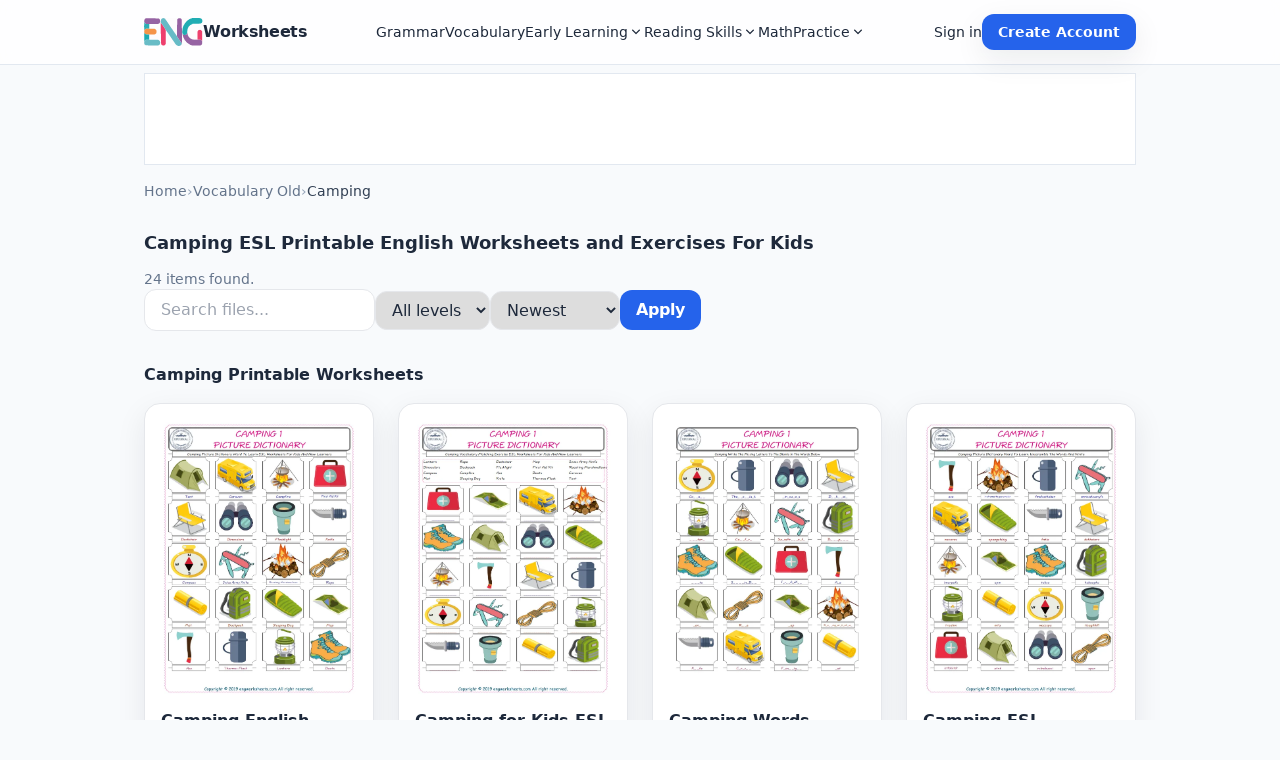

--- FILE ---
content_type: text/html; charset=UTF-8
request_url: https://www.engworksheets.com/vocabulary-old/camping-1
body_size: 18208
content:


<!doctype html>
<html lang="en">
<head>
<!-- DEBUG META TITLE: Camping 1 ESL Printable English Worksheets and Exercises For Kids - EngWorksheets -->

<!-- Google tag (gtag.js) - GA4 -->
<script async src="https://www.googletagmanager.com/gtag/js?id=G-X1SYHYGMZM"></script>
<script>
  window.dataLayer = window.dataLayer || [];
  function gtag(){dataLayer.push(arguments);}
  gtag('js', new Date());
  gtag('config', 'G-X1SYHYGMZM');
</script>

<meta charset="utf-8">
<title>Camping 1 ESL Printable English Worksheets and Exercises For Kids | EngWorksheets</title>
<meta name="viewport" content="width=device-width, initial-scale=1, viewport-fit=cover">
<meta name="description" content="Camping 1 ESL Printable English Worksheets and Exercises For Kids">
<meta name="robots" content="index,follow">
<meta name="googlebot" content="index,follow,max-snippet:-1,max-image-preview:large">

<link rel="canonical" href="https://www.engworksheets.com/vocabulary-old/camping-1">


<!-- Open Graph -->
<meta property="og:locale" content="en_US">
<meta property="og:type" content="term">
<meta property="og:site_name" content="EngWorksheets">
<meta property="og:title" content="Camping 1 ESL Printable English Worksheets and Exercises For Kids | EngWorksheets">
<meta property="og:description" content="Camping 1 ESL Printable English Worksheets and Exercises For Kids">
<meta property="og:url" content="https://www.engworksheets.com/vocabulary-old/camping-1">
<meta property="og:image" content="https://www.engworksheets.com/assets/og/eng-worksheets.jpg">
<meta property="og:image:alt" content="Camping 1 ESL Printable English Worksheets and Exercises For Kids">

<!-- Twitter -->
<meta name="twitter:card" content="summary_large_image">
<meta name="twitter:site" content="@EngWorksheets">
<meta name="twitter:title" content="Camping 1 ESL Printable English Worksheets and Exercises For Kids | EngWorksheets">
<meta name="twitter:description" content="Camping 1 ESL Printable English Worksheets and Exercises For Kids">
<meta name="twitter:image" content="https://www.engworksheets.com/assets/og/eng-worksheets.jpg">

<!-- Tema rengi ve ikonlar (opsiyonel) -->
<meta name="theme-color" content="#2563eb">

<link rel="icon" type="image/x-icon" sizes="32x32" href="/assets/favicon-32.ico">
<link rel="icon" type="image/x-icon" sizes="16x16" href="/assets/favicon-16.ico">
<link rel="apple-touch-icon" sizes="180x180" href="/assets/apple-touch-icon.ico">

<link rel="stylesheet" href="/assets/css/engw-tailwind.css?v=1.1">


<style>
  .no-scroll{overflow:hidden}

  /* Tüm reklam kartları için ortak slot */
  .ad-slot {
    overflow: hidden;
    /* mobilde slot yüksekliği (300x250 / 336x280 için güvenli alan) */
    min-height: 90px;
  }

  @media (min-width: 768px) {
    /* tablet / desktop'ta biraz daha geniş ama daha alçak olabilir */
    .ad-slot {
      min-height: 90px;
    }
  }

  /* Google reklam iframe'inin container dışına taşmaması için */
  .ad-slot .adsbygoogle {
    display: block;
    width: 100% !important;
    max-width: 100% !important;
   
  }
</style>


<!-- REKLAM KODLARI İÇİN GEREKLİ -->
<script async src="https://pagead2.googlesyndication.com/pagead/js/adsbygoogle.js?client=ca-pub-2471835753807538"
        crossorigin="anonymous"></script>

</head>
<body class="bg-slate-50 text-slate-800">

<!-- HEADER -->
<header class="sticky top-0 z-40 bg-white/80 backdrop-blur border-b border-slate-200">
  <div class="container max-w-5xl">
    <div class="h-16 flex items-center justify-between gap-4">
      <!-- Mobile: Menü butonu -->
      <button id="menuButton"
              class="lg:hidden inline-flex items-center justify-center p-2 rounded-xl hover:bg-slate-100"
              aria-label="Menüyü aç">
        <span class="block h-5 w-6 relative">
          <span class="absolute inset-x-0 top-0 h-0.5 bg-slate-900"></span>
          <span class="absolute inset-x-0 top-2 h-0.5 bg-slate-900"></span>
          <span class="absolute inset-x-0 bottom-0 h-0.5 bg-slate-900"></span>
        </span>
      </button>

      <!-- Logo / Site adı -->
      <a class="flex items-center gap-2" href="/">
        <img src="/assets/logo.svg" alt="EngWorksheets logo" class="h-7 w-14">
        <span class="text-base font-semibold tracking-tight">Worksheets</span>
      </a>

      <!-- Desktop nav -->
      <nav class="hidden lg:flex items-center gap-6" aria-label="Ana menü">
        <a class="text-sm font-medium hover:text-brand-700" href="/grammar">Grammar</a><a class="text-sm font-medium hover:text-brand-700" href="/vocabulary">Vocabulary</a><div class="relative group before:absolute before:left-0 before:top-full before:h-2 before:w-full before:content-['']"><a href="/kindergarten" class="text-sm font-medium hover:text-brand-700 inline-flex items-center gap-1">Early Learning
                <svg class="w-4 h-4" viewBox="0 0 20 20" fill="currentColor"><path d="M5.23 7.21a.75.75 0 011.06.02L10 10.94l3.71-3.71a.75.75 0 111.06 1.06l-4.24 4.24a.75.75 0 01-1.06 0L5.21 8.29a.75.75 0 01.02-1.08z"/></svg>
              </a><div class="absolute left-0 top-full z-50 w-64 rounded-xl border border-slate-200 bg-white shadow-soft p-2 hidden opacity-0 translate-y-1 transition group-hover:block group-hover:opacity-100 group-hover:translate-y-0"><a class="block rounded-lg px-3 py-2 text-sm hover:bg-slate-50" href="/kindergarten">Kindergarten</a><a class="block rounded-lg px-3 py-2 text-sm hover:bg-slate-50" href="/1-st-grade">1st Grade</a><a class="block rounded-lg px-3 py-2 text-sm hover:bg-slate-50" href="/alphabet">Alphabet</a><a class="block rounded-lg px-3 py-2 text-sm hover:bg-slate-50" href="/vocabulary-old">Legacy Vocabulary</a></div></div><div class="relative group before:absolute before:left-0 before:top-full before:h-2 before:w-full before:content-['']"><a href="/reading-comprehension" class="text-sm font-medium hover:text-brand-700 inline-flex items-center gap-1">Reading Skills
                <svg class="w-4 h-4" viewBox="0 0 20 20" fill="currentColor"><path d="M5.23 7.21a.75.75 0 011.06.02L10 10.94l3.71-3.71a.75.75 0 111.06 1.06l-4.24 4.24a.75.75 0 01-1.06 0L5.21 8.29a.75.75 0 01.02-1.08z"/></svg>
              </a><div class="absolute left-0 top-full z-50 w-64 rounded-xl border border-slate-200 bg-white shadow-soft p-2 hidden opacity-0 translate-y-1 transition group-hover:block group-hover:opacity-100 group-hover:translate-y-0"><a class="block rounded-lg px-3 py-2 text-sm hover:bg-slate-50" href="/reading-comprehension">Reading Comprehension</a><a class="block rounded-lg px-3 py-2 text-sm hover:bg-slate-50" href="/fairy-tales">Fairy Tales</a></div></div><a class="text-sm font-medium hover:text-brand-700" href="/math">Math</a><div class="relative group before:absolute before:left-0 before:top-full before:h-2 before:w-full before:content-['']"><a href="/" class="text-sm font-medium hover:text-brand-700 inline-flex items-center gap-1">Practice
                <svg class="w-4 h-4" viewBox="0 0 20 20" fill="currentColor"><path d="M5.23 7.21a.75.75 0 011.06.02L10 10.94l3.71-3.71a.75.75 0 111.06 1.06l-4.24 4.24a.75.75 0 01-1.06 0L5.21 8.29a.75.75 0 01.02-1.08z"/></svg>
              </a><div class="absolute left-0 top-full z-50 w-64 rounded-xl border border-slate-200 bg-white shadow-soft p-2 hidden opacity-0 translate-y-1 transition group-hover:block group-hover:opacity-100 group-hover:translate-y-0"><a class="block rounded-lg px-3 py-2 text-sm hover:bg-slate-50" href="/online-exercises">Online Exercises</a><a class="block rounded-lg px-3 py-2 text-sm hover:bg-slate-50" href="/quizzes">Quizzes</a></div></div>      </nav>

      <!-- Desktop hesap alanı -->
      <div class="hidden lg:flex items-center gap-3">
                  <a href="/login" class="text-sm font-medium hover:text-brand-700">Sign in</a>
          <a href="/register" class="inline-flex items-center rounded-xl bg-brand-600 px-4 py-2 text-sm font-semibold text-white shadow-soft hover:bg-brand-700">Create Account</a>
              </div>

      <!-- Mobile profil ikonu -->
      <button id="profileButton"
              class="lg:hidden inline-flex items-center justify-center p-2 rounded-xl hover:bg-slate-100"
              aria-label="Hesap menüsü">
        <svg class="w-6 h-6 text-slate-800" viewBox="0 0 24 24" fill="none" aria-hidden="true">
          <circle cx="12" cy="9" r="3" stroke="currentColor" stroke-width="1.7"/>
          <path d="M6 19c1.3-2.4 3.1-3.6 6-3.6s4.7 1.2 6 3.6"
                stroke="currentColor" stroke-width="1.7" stroke-linecap="round"/>
        </svg>
      </button>
    </div>
  </div>
</header>

<!-- 📌 Mobile profil paneli — signed in + panel linkleri -->
<div id="mobileProfilePanel"
     class="lg:hidden hidden border-b border-slate-200 bg-white">
  <div class="container max-w-5xl">
    <div class="flex items-center justify-between py-2">

      
        <!-- Giriş yapılmamış hâl (önceki hali koruduk) -->
        <div class="flex flex-col">
          <span class="text-[11px] font-semibold tracking-wide uppercase text-slate-500">
            Already a member?
          </span>
          <a href="/login"
             class="inline-flex items-center rounded-full border border-slate-900 bg-white px-3 py-1.5 text-xs font-semibold text-slate-900 hover:bg-slate-100">
            Sign in
          </a>
        </div>

        <a href="/register"
           class="inline-flex items-center rounded-full bg-brand-600 px-3 py-1.5 text-xs font-semibold text-white hover:bg-brand-700 shadow-soft">
          Create free account
        </a>

      
    </div>
  </div>
</div>


<!-- Mobile Drawer -->
<div id="mobileNav"
     class="fixed inset-0 z-[100] hidden bg-white"
     role="dialog"
     aria-modal="true">

  <!-- Drawer üst bar: solda kapatma, ortada logo, sağda profil ikonu -->
  <div class="h-16 flex items-center px-4 border-b border-slate-200">
    <!-- Sol: Kapat (X) -->
    <button id="closeMenu"
            class="inline-flex items-center justify-center p-2 rounded-xl hover:bg-slate-100"
            aria-label="Menüyü kapat">
      <span class="block relative h-5 w-5">
        <span class="absolute inset-x-0 top-2 h-0.5 bg-slate-900 rotate-45"></span>
        <span class="absolute inset-x-0 top-2 h-0.5 bg-slate-900 -rotate-45"></span>
      </span>
    </button>

    <!-- Orta: Logo + site adı -->
    <div class="flex-1 flex justify-center">
      <a class="flex items-center gap-2" href="/">
        <img src="/assets/logo.svg" alt="EngWorksheets logo" class="h-7 w-14">
        <span class="text-base font-semibold tracking-tight">Worksheets</span>
      </a>
    </div>

    <!-- Sağ: Profil ikonu -->
    <button id="drawerProfileButton"
            class="inline-flex items-center justify-center p-2 rounded-xl hover:bg-slate-100"
            aria-label="Hesap menüsü">
      <svg class="w-6 h-6 text-slate-800" viewBox="0 0 24 24" fill="none" aria-hidden="true">
        <circle cx="12" cy="9" r="3" stroke="currentColor" stroke-width="1.7"/>
        <path d="M6 19c1.3-2.4 3.1-3.6 6-3.6s4.7 1.2 6 3.6"
              stroke="currentColor" stroke-width="1.7" stroke-linecap="round"/>
      </svg>
    </button>
  </div>



  <!-- Drawer içi: Menü -->
  <div class="px-4 pt-4 pb-6 overflow-y-auto h-[calc(100vh-4rem)]">
    <nav class="grid grid-cols-2 gap-x-4 gap-y-2 text-sm sm:text-base font-semibold"
         aria-label="Mobil menü">

          <a href="/grammar"
             class="flex items-center gap-2 py-2 border-b border-slate-200 hover:bg-slate-50">
            <span class="text-brand-600 group-hover:text-brand-700">
              <svg viewBox="0 0 24 24" class="h-5 w-5 flex-shrink-0" aria-hidden="true">
  <path d="M4.5 6A2.5 2.5 0 0 1 7 3.5h4l2 1 2-1h2a2.5 2.5 0 0 1 2.5 2.5v12l-3-1.5-3 1.5-3-1.5-3 1.5-3-1.5-2.5 1.5V6Z"
        fill="none" stroke="currentColor" stroke-width="1.7" stroke-linejoin="round"/>
  <path d="M11 5.5v11" stroke="currentColor" stroke-width="1.7" stroke-linecap="round"/>
</svg>
            </span>
            <span class="text-[15px] leading-tight font-medium text-slate-900">Grammar</span>
          </a>
        
          <a href="/vocabulary"
             class="flex items-center gap-2 py-2 border-b border-slate-200 hover:bg-slate-50">
            <span class="text-brand-600 group-hover:text-brand-700">
              <svg viewBox="0 0 24 24" class="h-5 w-5 flex-shrink-0" aria-hidden="true">
  <rect x="4" y="4" width="12" height="16" rx="1.8"
        fill="none" stroke="currentColor" stroke-width="1.7"/>
  <path d="M8 9h5M8 12h3M8 15h4"
        stroke="currentColor" stroke-width="1.7" stroke-linecap="round"/>
  <path d="M14.5 7.5 19 3l2 2.1-4.4 4.4-2.1.7.5-2.7Z"
        fill="none" stroke="currentColor" stroke-width="1.7" stroke-linejoin="round"/>
</svg>
            </span>
            <span class="text-[15px] leading-tight font-medium text-slate-900">Vocabulary</span>
          </a>
        
          <a href="/kindergarten"
             class="flex items-center gap-2 py-2 border-b border-slate-200 hover:bg-slate-50">
            <span class="text-brand-600 group-hover:text-brand-700">
              <svg viewBox="0 0 24 24" class="h-5 w-5 flex-shrink-0" aria-hidden="true">
  <rect x="5" y="9" width="9" height="9" rx="1.6"
        fill="none" stroke="currentColor" stroke-width="1.7"/>
  <circle cx="9.5" cy="13.5" r="1.6"
          fill="none" stroke="currentColor" stroke-width="1.7"/>
  <path d="M11 6 17 9v9"
        fill="none" stroke="currentColor" stroke-width="1.7" stroke-linecap="round" stroke-linejoin="round"/>
</svg>
            </span>
            <span class="text-[15px] leading-tight font-medium text-slate-900">Kindergarten</span>
          </a>
        
          <a href="/1-st-grade"
             class="flex items-center gap-2 py-2 border-b border-slate-200 hover:bg-slate-50">
            <span class="text-brand-600 group-hover:text-brand-700">
              <svg viewBox="0 0 24 24" class="h-5 w-5 flex-shrink-0" aria-hidden="true">
  <rect x="4" y="13" width="4" height="7" rx="1.2"
        fill="none" stroke="currentColor" stroke-width="1.7"/>
  <rect x="10" y="9" width="4" height="11" rx="1.2"
        fill="none" stroke="currentColor" stroke-width="1.7"/>
  <rect x="16" y="5" width="4" height="15" rx="1.2"
        fill="none" stroke="currentColor" stroke-width="1.7"/>
</svg>
            </span>
            <span class="text-[15px] leading-tight font-medium text-slate-900">1st Grade</span>
          </a>
        
          <a href="/alphabet"
             class="flex items-center gap-2 py-2 border-b border-slate-200 hover:bg-slate-50">
            <span class="text-brand-600 group-hover:text-brand-700">
              <svg viewBox="0 0 24 24" class="h-5 w-5 flex-shrink-0" aria-hidden="true">
  <rect x="4" y="6" width="16" height="12" rx="2"
        fill="none" stroke="currentColor" stroke-width="1.7"/>
  <path d="M8 15.5 9.5 10l1.5 5.5M8.7 13.2h2.1"
        fill="none" stroke="currentColor" stroke-width="1.7" stroke-linecap="round" stroke-linejoin="round"/>
  <path d="M14 10v5.5M14 10a2 2 0 1 1 0 4"
        fill="none" stroke="currentColor" stroke-width="1.7" stroke-linecap="round" stroke-linejoin="round"/>
</svg>
            </span>
            <span class="text-[15px] leading-tight font-medium text-slate-900">Alphabet</span>
          </a>
        
          <a href="/vocabulary-old"
             class="flex items-center gap-2 py-2 border-b border-slate-200 hover:bg-slate-50">
            <span class="text-brand-600 group-hover:text-brand-700">
              <svg viewBox="0 0 24 24" class="h-5 w-5 flex-shrink-0" aria-hidden="true">
  <rect x="4" y="4" width="12" height="16" rx="1.8"
        fill="none" stroke="currentColor" stroke-width="1.7"/>
  <path d="M8 9h5M8 12h3M8 15h4"
        stroke="currentColor" stroke-width="1.7" stroke-linecap="round"/>
  <path d="M14.5 7.5 19 3l2 2.1-4.4 4.4-2.1.7.5-2.7Z"
        fill="none" stroke="currentColor" stroke-width="1.7" stroke-linejoin="round"/>
</svg>
            </span>
            <span class="text-[15px] leading-tight font-medium text-slate-900">Legacy Vocabulary</span>
          </a>
        
          <a href="/reading-comprehension"
             class="flex items-center gap-2 py-2 border-b border-slate-200 hover:bg-slate-50">
            <span class="text-brand-600 group-hover:text-brand-700">
              <svg viewBox="0 0 24 24" class="h-5 w-5 flex-shrink-0" aria-hidden="true">
  <path d="M5 6.5A2.5 2.5 0 0 1 7.5 4H12l1.5 1L15 4h2.5A2.5 2.5 0 0 1 20 6.5V17l-2.5-1.5L15 17l-2.5-1.5L10 17l-2.5-1.5L5 17V6.5Z"
        fill="none" stroke="currentColor" stroke-width="1.7" stroke-linejoin="round"/>
  <circle cx="10" cy="9.5" r="1" fill="currentColor"/>
  <circle cx="15" cy="9.5" r="1" fill="currentColor"/>
  <path d="M11.5 12.5c1 1 2.5 1 3.5 0"
        fill="none" stroke="currentColor" stroke-width="1.7" stroke-linecap="round"/>
</svg>
            </span>
            <span class="text-[15px] leading-tight font-medium text-slate-900">Reading Comprehension</span>
          </a>
        
          <a href="/fairy-tales"
             class="flex items-center gap-2 py-2 border-b border-slate-200 hover:bg-slate-50">
            <span class="text-brand-600 group-hover:text-brand-700">
              <svg viewBox="0 0 24 24" class="h-5 w-5 flex-shrink-0" aria-hidden="true">
  <path d="M6 18 17 7" stroke="currentColor" stroke-width="1.7" stroke-linecap="round"/>
  <path d="M15 5.5 16 3l1 2.5 2.5 1-2.5 1-1 2.5-1-2.5-2.5-1z"
        fill="none" stroke="currentColor" stroke-width="1.7" stroke-linejoin="round"/>
</svg>
            </span>
            <span class="text-[15px] leading-tight font-medium text-slate-900">Fairy Tales</span>
          </a>
        
          <a href="/math"
             class="flex items-center gap-2 py-2 border-b border-slate-200 hover:bg-slate-50">
            <span class="text-brand-600 group-hover:text-brand-700">
              <svg viewBox="0 0 24 24" class="h-5 w-5 flex-shrink-0" aria-hidden="true">
  <circle cx="12" cy="6.5" r="1.4" fill="currentColor"/>
  <circle cx="12" cy="17.5" r="1.4" fill="currentColor"/>
  <path d="M6 12h12" stroke="currentColor" stroke-width="1.7" stroke-linecap="round"/>
</svg>
            </span>
            <span class="text-[15px] leading-tight font-medium text-slate-900">Math</span>
          </a>
        
          <a href="/online-exercises"
             class="flex items-center gap-2 py-2 border-b border-slate-200 hover:bg-slate-50">
            <span class="text-brand-600 group-hover:text-brand-700">
              <svg viewBox="0 0 24 24" class="h-5 w-5 flex-shrink-0" aria-hidden="true">
  <rect x="6" y="5" width="12" height="9" rx="1.5"
        fill="none" stroke="currentColor" stroke-width="1.7"/>
  <path d="M4 17h16l-1 2H5l-1-2Z"
        fill="none" stroke="currentColor" stroke-width="1.7" stroke-linejoin="round"/>
</svg>
            </span>
            <span class="text-[15px] leading-tight font-medium text-slate-900">Online Exercises</span>
          </a>
        
          <a href="/quizzes"
             class="flex items-center gap-2 py-2 border-b border-slate-200 hover:bg-slate-50">
            <span class="text-brand-600 group-hover:text-brand-700">
              <svg viewBox="0 0 24 24" class="h-5 w-5 flex-shrink-0" aria-hidden="true">
  <path d="M6 5h9.5A3.5 3.5 0 0 1 19 8.5v4A3.5 3.5 0 0 1 15.5 16H11l-3 3v-3H6a3 3 0 0 1-3-3V8a3 3 0 0 1 3-3Z"
        fill="none" stroke="currentColor" stroke-width="1.7" stroke-linejoin="round"/>
  <path d="M11 9a2 2 0 0 1 4 0c0 1.3-1 1.7-1.5 2"
        fill="none" stroke="currentColor" stroke-width="1.7" stroke-linecap="round"/>
  <circle cx="13" cy="13.5" r=".9" fill="currentColor"/>
</svg>
            </span>
            <span class="text-[15px] leading-tight font-medium text-slate-900">Quizzes</span>
          </a>
            </nav>

    
   

  </div>
</div>

<main id="main">
<script>
  const menuBtn      = document.getElementById('menuButton');
  const mobileNav    = document.getElementById('mobileNav');
  const closeMenuBtn = document.getElementById('closeMenu');
  const backdrop     = document.getElementById('menuBackdrop'); // yoksa null, sorun değil
  const profileBtn   = document.getElementById('profileButton');
  const mobileProfilePanel = document.getElementById('mobileProfilePanel');
  const html = document.documentElement, body = document.body;

  function openMenu(){
    closeProfile(); // profil paneli açıksa kapat
    mobileNav.classList.remove('hidden');
    html.classList.add('no-scroll');
    body.classList.add('no-scroll');
  }

  function closeMenu(){
    mobileNav.classList.add('hidden');
    html.classList.remove('no-scroll');
    body.classList.remove('no-scroll');
  }

  function toggleProfile(){
    if (!mobileProfilePanel) return;
    mobileProfilePanel.classList.toggle('hidden');
  }

  function closeProfile(){
    if (!mobileProfilePanel) return;
    mobileProfilePanel.classList.add('hidden');
  }

  menuBtn?.addEventListener('click', openMenu);
  closeMenuBtn?.addEventListener('click', closeMenu);
  backdrop?.addEventListener('click', closeMenu);

  profileBtn?.addEventListener('click', toggleProfile);
  
    const drawerProfileBtn = document.getElementById('drawerProfileButton');

  drawerProfileBtn?.addEventListener('click', () => {
    closeMenu();     // önce drawer'ı kapat
    toggleProfile(); // sonra alttaki profil panelini aç/kapat
  });


  window.addEventListener('scroll', () => {
    // kullanıcı aşağı kayarsa profil panelini kapat
    closeProfile();
  });

  window.addEventListener('keydown', e => {
    if (e.key === 'Escape') {
      closeMenu();
      closeProfile();
    }
  });
</script>
<div class="mb-4 mt-2 block">
  <div class="container max-w-5xl">

    <!-- Köşeler yuvarlak değil, iç padding yok -->
    <div class="border border-slate-200 bg-white text-center ad-slot"
        >

        <div class="ad-slot-auto" style="max-height:90px; overflow:hidden;">

            <!-- Ana-sayfa-ust-970-90 -->
            <ins class="adsbygoogle"
                style="display:inline-block;width:970px;height:90px;margin:0;padding:0;"
                data-ad-client="ca-pub-2471835753807538"
                data-ad-slot="8837131270"></ins>


        </div>

    </div>

  </div>
</div>


<section class="container max-w-5xl py-5">
  <!-- Breadcrumb -->
  <nav class="text-sm text-slate-500 mb-3" aria-label="Breadcrumb">
    <ol class="flex items-center gap-2">
      <li><a href="/" class="hover:text-brand-700">Home</a></li>
      <li class="text-slate-400">›</li>
      <li>
        <a href="/vocabulary-old" class="hover:text-brand-700">Vocabulary Old</a>
      </li>
      <li class="text-slate-400">›</li>
      <li class="text-slate-700 font-medium">
        <span aria-current="page">Camping</span>
      </li>
    </ol>
  </nav>

  <div class="mt-2 flex items-end justify-between gap-4 flex-wrap">
    <div>
      <!-- ✅ H1 her zaman 1 adet -->
      <h1 class="mt-4 text-lg font-semibold text-slate-800">
        Camping ESL Printable English Worksheets and Exercises For Kids      </h1>

      
      <p class="text-slate-500 text-sm mt-3">24 items found.</p>
    </div>

    <form method="get" action="/vocabulary-old/camping-1" class="flex flex-wrap items-center gap-2">
      <input name="q" value="" placeholder="Search files..." class="rounded-xl border px-4 py-2">

      <select name="level" class="rounded-xl border px-3 py-2">
        <option value="">All levels</option>
                  <option value="A1" >A1</option>
                  <option value="A2" >A2</option>
                  <option value="B1" >B1</option>
                  <option value="B2" >B2</option>
                  <option value="C1" >C1</option>
              </select>

      <select name="order" class="rounded-xl border px-3 py-2">
        <option value="newest"     selected>Newest</option>
        <option value="title_asc"  >Title A → Z</option>
        <option value="title_desc" >Title Z → A</option>
      </select>

      <button class="rounded-xl bg-brand-600 px-4 py-2 text-white font-semibold hover:bg-brand-700">Apply</button>
    </form>
  </div>

  
    <!-- ✅ H2 ekledik (H1 → H3 atlaması yok) -->
    <h2 class="mt-8 text-base font-semibold text-slate-800">
     Camping Printable Worksheets
    </h2>

    <div class="mt-4 grid gap-6 sm:grid-cols-2 lg:grid-cols-3 xl:grid-cols-4">
              
        <article class="rounded-2xl border bg-white p-4 shadow-soft hover:shadow-md transition">
          <a href="/preview/vocabulary-old/camping-1/camping-english-worksheet-for-kids-esl-printable-picture-dictionary-9729" class="block w-full rounded-xl aspect-[4/3] overflow-hidden bg-slate-100">
            <img
              src="/engfiles/webp/camping-picture-dictionary-word-to-learn-esl-worksheets-for-kids-and-new-learners-8873.webp"
              class="w-full h-full object-cover hover:scale-105 transition"
              alt="Camping English Worksheet for Kids ESL Printable Picture Dictionary Worksheet Preview"
              loading="lazy"
              decoding="async"
            >
          </a>

          <div class="mt-3">
            <h3 class="font-semibold line-clamp-2">
              <a href="/preview/vocabulary-old/camping-1/camping-english-worksheet-for-kids-esl-printable-picture-dictionary-9729" class="hover:underline">
                Camping English Worksheet for Kids ESL Printable Picture Dictionary              </a>
            </h3>

                          <p class="mt-1 text-sm text-slate-600 line-clamp-2">Camping English worksheets for kids and teachers special to learning Camping words. Camping ESL picture dictionary worksheets to improve vocabulary. Camping poster works to hang in your classroom. Check the picture and review the words and learn swiftly. By matching the words and pictures, you can make learning both fun and permanent. Our worksheets are very easy, convenient and fun in order to teach and learn the Camping words. Each of English worksheets you created is different to each other.</p>
            
            <div class="mt-2 flex gap-2 text-xs">
                                        </div>

            <div class="mt-3 flex gap-2">
              <a class="rounded-lg border px-3 py-1.5 text-sm hover:bg-slate-50"
                 href="/preview/vocabulary-old/camping-1/camping-english-worksheet-for-kids-esl-printable-picture-dictionary-9729">Open</a>
            </div>
          </div>
        </article>

        
              
        <article class="rounded-2xl border bg-white p-4 shadow-soft hover:shadow-md transition">
          <a href="/preview/vocabulary-old/camping-1/camping-for-kids-esl-word-matching-english-exercise-worksheet-9730" class="block w-full rounded-xl aspect-[4/3] overflow-hidden bg-slate-100">
            <img
              src="/engfiles/webp/camping-vocabulary-matching-exercise-esl-worksheets-for-kids-and-new-learners-6002.webp"
              class="w-full h-full object-cover hover:scale-105 transition"
              alt="Camping for Kids ESL Word Matching English Exercise Worksheet. Worksheet Preview"
              loading="lazy"
              decoding="async"
            >
          </a>

          <div class="mt-3">
            <h3 class="font-semibold line-clamp-2">
              <a href="/preview/vocabulary-old/camping-1/camping-for-kids-esl-word-matching-english-exercise-worksheet-9730" class="hover:underline">
                Camping for Kids ESL Word Matching English Exercise Worksheet.              </a>
            </h3>

                          <p class="mt-1 text-sm text-slate-600 line-clamp-2">Camping English worksheets for kids. Camping ESL picture dictionary worksheets to learn words. Check the list at the top of the page and type the names of the Camping into the correct boxes. Our worksheets were prepared carefully to learn the Camping words. Each of Camping ESL worksheets you have created is unique.</p>
            
            <div class="mt-2 flex gap-2 text-xs">
                                        </div>

            <div class="mt-3 flex gap-2">
              <a class="rounded-lg border px-3 py-1.5 text-sm hover:bg-slate-50"
                 href="/preview/vocabulary-old/camping-1/camping-for-kids-esl-word-matching-english-exercise-worksheet-9730">Open</a>
            </div>
          </div>
        </article>

        
              
        <article class="rounded-2xl border bg-white p-4 shadow-soft hover:shadow-md transition">
          <a href="/preview/vocabulary-old/camping-1/camping-words-english-worksheets-for-kids-the-esl-worksheet-for-finding-and-typing-the-missing-letters-of-camping-words-9731" class="block w-full rounded-xl aspect-[4/3] overflow-hidden bg-slate-100">
            <img
              src="/engfiles/webp/camping-write-the-missing-letters-to-the-blanks-in-the-words-below-6714.webp"
              class="w-full h-full object-cover hover:scale-105 transition"
              alt="Camping Words English worksheets For kids, the ESL Worksheet for finding and typing the missing letters of Camping Words Worksheet Preview"
              loading="lazy"
              decoding="async"
            >
          </a>

          <div class="mt-3">
            <h3 class="font-semibold line-clamp-2">
              <a href="/preview/vocabulary-old/camping-1/camping-words-english-worksheets-for-kids-the-esl-worksheet-for-finding-and-typing-the-missing-letters-of-camping-words-9731" class="hover:underline">
                Camping Words English worksheets For kids, the ESL Worksheet for finding and typing the missing letters of Camping Words              </a>
            </h3>

                          <p class="mt-1 text-sm text-slate-600 line-clamp-2">For kids and teachers, the worksheet that accelerates learning Camping vocabulary and improving the vocabulary. ESL printable exercise worksheet special to practice. In our printable English Worksheet, find the missing letters in the words and supply missing words. Remember the words you&#039;ve learned in our other worksheets by checking the picture; and supply the missing letters into the words. It is a fun educational method for kids that creates a fun educational environment in the classroom. It accelerates learning. Our worksheets are very pleasant in order to teach the Camping words.</p>
            
            <div class="mt-2 flex gap-2 text-xs">
                                        </div>

            <div class="mt-3 flex gap-2">
              <a class="rounded-lg border px-3 py-1.5 text-sm hover:bg-slate-50"
                 href="/preview/vocabulary-old/camping-1/camping-words-english-worksheets-for-kids-the-esl-worksheet-for-finding-and-typing-the-missing-letters-of-camping-words-9731">Open</a>
            </div>
          </div>
        </article>

        
              
        <article class="rounded-2xl border bg-white p-4 shadow-soft hover:shadow-md transition">
          <a href="/preview/vocabulary-old/camping-1/camping-esl-worksheets-for-kids-the-exercise-worksheet-of-finding-the-words-given-complexly-and-supplying-the-correct-one-9732" class="block w-full rounded-xl aspect-[4/3] overflow-hidden bg-slate-100">
            <img
              src="/engfiles/webp/camping-picture-dictionary-word-to-learn-unscramble-the-words-and-write-3753.webp"
              class="w-full h-full object-cover hover:scale-105 transition"
              alt="Camping ESL Worksheets For kids, the exercise worksheet of finding the words given complexly and supplying the correct one. Worksheet Preview"
              loading="lazy"
              decoding="async"
            >
          </a>

          <div class="mt-3">
            <h3 class="font-semibold line-clamp-2">
              <a href="/preview/vocabulary-old/camping-1/camping-esl-worksheets-for-kids-the-exercise-worksheet-of-finding-the-words-given-complexly-and-supplying-the-correct-one-9732" class="hover:underline">
                Camping ESL Worksheets For kids, the exercise worksheet of finding the words given complexly and supplying the correct one.              </a>
            </h3>

                          <p class="mt-1 text-sm text-slate-600 line-clamp-2">Camping English worksheets For kids and teachers. ESL printable worksheets in order to learn Camping vocabulary, to study vocabulary and to practice. Solving the words supplied complexly is a very good study in respect of showing that you have learned the word. Match the words supplied complexly in the Camping words to the picture you have already learned; and solve them and type the correct words. A fun method for students accelerating the learning and providing the remembering of the words already known.</p>
            
            <div class="mt-2 flex gap-2 text-xs">
                                        </div>

            <div class="mt-3 flex gap-2">
              <a class="rounded-lg border px-3 py-1.5 text-sm hover:bg-slate-50"
                 href="/preview/vocabulary-old/camping-1/camping-esl-worksheets-for-kids-the-exercise-worksheet-of-finding-the-words-given-complexly-and-supplying-the-correct-one-9732">Open</a>
            </div>
          </div>
        </article>

                  <div class="col-span-full text-center text-sm bg-white text-slate-500 p-6 border rounded-xl ad-slot">
            <!-- anasayfa_üst_görüntülü_esnek -->
            <ins class="adsbygoogle"
                 style="display:block"
                 data-ad-client="ca-pub-2471835753807538"
                 data-ad-slot="5587341932"
                 data-ad-format="auto"
                 data-full-width-responsive="true"></ins>
            <script>
              (adsbygoogle = window.adsbygoogle || []).push({});
            </script>
          </div>
        
              
        <article class="rounded-2xl border bg-white p-4 shadow-soft hover:shadow-md transition">
          <a href="/preview/vocabulary-old/camping-1/esl-printable-worksheet-for-kids-supply-the-missing-words-of-the-crossword-by-using-the-camping-picture-9733" class="block w-full rounded-xl aspect-[4/3] overflow-hidden bg-slate-100">
            <img
              src="/engfiles/webp/5-Complete-The-Crossword-Using-The-Camping-Of-Pictures.webp"
              class="w-full h-full object-cover hover:scale-105 transition"
              alt="ESL printable worksheet for kids, supply the missing words of the crossword by using the Camping picture. Worksheet Preview"
              loading="lazy"
              decoding="async"
            >
          </a>

          <div class="mt-3">
            <h3 class="font-semibold line-clamp-2">
              <a href="/preview/vocabulary-old/camping-1/esl-printable-worksheet-for-kids-supply-the-missing-words-of-the-crossword-by-using-the-camping-picture-9733" class="hover:underline">
                ESL printable worksheet for kids, supply the missing words of the crossword by using the Camping picture.              </a>
            </h3>

                          <p class="mt-1 text-sm text-slate-600 line-clamp-2">For kids and teachers, ESL printable crossword worksheets in order to study and practice the Camping vocabulary. Solve the words given in the crossword and supply them in the crossword . Check the picture and the numbers on them and supply your solution into the crossword . Our worksheets are fun for learning and reviewing the Camping words.</p>
            
            <div class="mt-2 flex gap-2 text-xs">
                                        </div>

            <div class="mt-3 flex gap-2">
              <a class="rounded-lg border px-3 py-1.5 text-sm hover:bg-slate-50"
                 href="/preview/vocabulary-old/camping-1/esl-printable-worksheet-for-kids-supply-the-missing-words-of-the-crossword-by-using-the-camping-picture-9733">Open</a>
            </div>
          </div>
        </article>

        
              
        <article class="rounded-2xl border bg-white p-4 shadow-soft hover:shadow-md transition">
          <a href="/preview/vocabulary-old/camping-1/esl-wordsearch-worksheets-for-kids-find-camping-words-in-the-word-wordsearch-write-its-number-on-its-picture-english-worksheet-9734" class="block w-full rounded-xl aspect-[4/3] overflow-hidden bg-slate-100">
            <img
              src="/engfiles/webp/camping-find-and-circle-the-words-in-the-wordsearch-puzzle-and-number-the-pictures-9385.webp"
              class="w-full h-full object-cover hover:scale-105 transition"
              alt="ESL wordsearch worksheets for kids, find Camping words in the word wordsearch write its number on its picture English worksheet. Worksheet Preview"
              loading="lazy"
              decoding="async"
            >
          </a>

          <div class="mt-3">
            <h3 class="font-semibold line-clamp-2">
              <a href="/preview/vocabulary-old/camping-1/esl-wordsearch-worksheets-for-kids-find-camping-words-in-the-word-wordsearch-write-its-number-on-its-picture-english-worksheet-9734" class="hover:underline">
                ESL wordsearch worksheets for kids, find Camping words in the word wordsearch write its number on its picture English worksheet.              </a>
            </h3>

                          <p class="mt-1 text-sm text-slate-600 line-clamp-2">Camping words for kids and teachers, ESL printable wordsearch worksheets in order to learn and practice the Camping vocabulary. Read the words of Camping , find the words in the wordsearch , write its number on the picture; a fun activity for kids. An effective, practical and fun method in order to learn Camping words.</p>
            
            <div class="mt-2 flex gap-2 text-xs">
                                        </div>

            <div class="mt-3 flex gap-2">
              <a class="rounded-lg border px-3 py-1.5 text-sm hover:bg-slate-50"
                 href="/preview/vocabulary-old/camping-1/esl-wordsearch-worksheets-for-kids-find-camping-words-in-the-word-wordsearch-write-its-number-on-its-picture-english-worksheet-9734">Open</a>
            </div>
          </div>
        </article>

        
              
        <article class="rounded-2xl border bg-white p-4 shadow-soft hover:shadow-md transition">
          <a href="/preview/vocabulary-old/camping-1/for-kids-check-the-picture-of-camping-find-and-write-the-word-and-find-it-in-the-word-puzzle-esl-printable-worksheet-9735" class="block w-full rounded-xl aspect-[4/3] overflow-hidden bg-slate-100">
            <img
              src="/engfiles/webp/camping-write-the-meanings-of-the-given-pictures-to-the-list-then-find-and-circle-them-in-the-puzzle-wordsearch-8483.webp"
              class="w-full h-full object-cover hover:scale-105 transition"
              alt="For kids, check the picture of Camping find, and write the word and find it in the word puzzle ESL printable worksheet. Worksheet Preview"
              loading="lazy"
              decoding="async"
            >
          </a>

          <div class="mt-3">
            <h3 class="font-semibold line-clamp-2">
              <a href="/preview/vocabulary-old/camping-1/for-kids-check-the-picture-of-camping-find-and-write-the-word-and-find-it-in-the-word-puzzle-esl-printable-worksheet-9735" class="hover:underline">
                For kids, check the picture of Camping find, and write the word and find it in the word puzzle ESL printable worksheet.              </a>
            </h3>

                          <p class="mt-1 text-sm text-slate-600 line-clamp-2">Camping wordsearch english worksheets for kids, an effective and practical learning and teaching method for learning, repeating and remembering the Camping words. Check the picture of the Camping on our ESL printable worksheet type its name into the blank find it in the word puzzle. A pleasant activity for kids. Unique, genuine, several activities and worksheets that will provide both the fact that families and teachers spend their leisure times fun and effectually and, at the same time, they also learn Camping are on our website.</p>
            
            <div class="mt-2 flex gap-2 text-xs">
                                        </div>

            <div class="mt-3 flex gap-2">
              <a class="rounded-lg border px-3 py-1.5 text-sm hover:bg-slate-50"
                 href="/preview/vocabulary-old/camping-1/for-kids-check-the-picture-of-camping-find-and-write-the-word-and-find-it-in-the-word-puzzle-esl-printable-worksheet-9735">Open</a>
            </div>
          </div>
        </article>

        
              
        <article class="rounded-2xl border bg-white p-4 shadow-soft hover:shadow-md transition">
          <a href="/preview/vocabulary-old/camping-1/check-the-picture-mark-the-correct-option-amongst-the-given-camping-words-english-worksheet-for-kids-9736" class="block w-full rounded-xl aspect-[4/3] overflow-hidden bg-slate-100">
            <img
              src="/engfiles/webp/camping-what-is-in-the-picture-and-tick-x-the-right-option-2769.webp"
              class="w-full h-full object-cover hover:scale-105 transition"
              alt="check the picture, mark the correct option amongst the given Camping words English worksheet for kids Worksheet Preview"
              loading="lazy"
              decoding="async"
            >
          </a>

          <div class="mt-3">
            <h3 class="font-semibold line-clamp-2">
              <a href="/preview/vocabulary-old/camping-1/check-the-picture-mark-the-correct-option-amongst-the-given-camping-words-english-worksheet-for-kids-9736" class="hover:underline">
                check the picture, mark the correct option amongst the given Camping words English worksheet for kids              </a>
            </h3>

                          <p class="mt-1 text-sm text-slate-600 line-clamp-2">ESL printable worksheets for kids in order to learn, study and practice the Camping vocabulary. Check the picture of the Camping and mark the correct option amongst the given words. A fun ESL worksheet for kids. Our worksheets are very easy and fun in order to teach, learn the Camping words and also to refresh your memory.</p>
            
            <div class="mt-2 flex gap-2 text-xs">
                                        </div>

            <div class="mt-3 flex gap-2">
              <a class="rounded-lg border px-3 py-1.5 text-sm hover:bg-slate-50"
                 href="/preview/vocabulary-old/camping-1/check-the-picture-mark-the-correct-option-amongst-the-given-camping-words-english-worksheet-for-kids-9736">Open</a>
            </div>
          </div>
        </article>

                  <div class="col-span-full text-center text-sm bg-white text-slate-500 p-6 border rounded-xl ad-slot">
            <!-- anasayfa_üst_görüntülü_esnek -->
            <ins class="adsbygoogle"
                 style="display:block"
                 data-ad-client="ca-pub-2471835753807538"
                 data-ad-slot="5587341932"
                 data-ad-format="auto"
                 data-full-width-responsive="true"></ins>
            <script>
              (adsbygoogle = window.adsbygoogle || []).push({});
            </script>
          </div>
        
              
        <article class="rounded-2xl border bg-white p-4 shadow-soft hover:shadow-md transition">
          <a href="/preview/vocabulary-old/camping-1/type-in-the-blank-and-learn-the-missing-letters-in-the-camping-words-given-for-kids-english-worksheet-9737" class="block w-full rounded-xl aspect-[4/3] overflow-hidden bg-slate-100">
            <img
              src="/engfiles/webp/camping-write-the-missing-letters-in-the-boxes-to-complete-5446.webp"
              class="w-full h-full object-cover hover:scale-105 transition"
              alt="Type in the blank and learn the missing letters in the Camping words given for kids English worksheet. Worksheet Preview"
              loading="lazy"
              decoding="async"
            >
          </a>

          <div class="mt-3">
            <h3 class="font-semibold line-clamp-2">
              <a href="/preview/vocabulary-old/camping-1/type-in-the-blank-and-learn-the-missing-letters-in-the-camping-words-given-for-kids-english-worksheet-9737" class="hover:underline">
                Type in the blank and learn the missing letters in the Camping words given for kids English worksheet.              </a>
            </h3>

                          <p class="mt-1 text-sm text-slate-600 line-clamp-2">Camping vocabulary for kids and teachers Our English worksheets are a bundle of fun to improve and practice. Check the ESL printable worksheets and also the picture of Camping find their names and fill the missing letters in the boxes. It is an attentive, improving and fine activity. Our unique and several worksheets wait for you; don&#039;t waste your time. Don’t stop, look alive!</p>
            
            <div class="mt-2 flex gap-2 text-xs">
                                        </div>

            <div class="mt-3 flex gap-2">
              <a class="rounded-lg border px-3 py-1.5 text-sm hover:bg-slate-50"
                 href="/preview/vocabulary-old/camping-1/type-in-the-blank-and-learn-the-missing-letters-in-the-camping-words-given-for-kids-english-worksheet-9737">Open</a>
            </div>
          </div>
        </article>

        
              
        <article class="rounded-2xl border bg-white p-4 shadow-soft hover:shadow-md transition">
          <a href="/preview/vocabulary-old/camping-1/check-the-illustrations-of-camping-english-worksheets-for-kids-and-supply-the-missing-words-in-the-word-snake-puzzle-esl-play-9738" class="block w-full rounded-xl aspect-[4/3] overflow-hidden bg-slate-100">
            <img
              src="/engfiles/webp/camping-look-at-the-pictures-and-complete-the-words-in-the-word-snake-puzzle-4697.webp"
              class="w-full h-full object-cover hover:scale-105 transition"
              alt="Check the Illustrations of Camping english worksheets for kids, and Supply the Missing Words in the Word Snake Puzzle ESL play. Worksheet Preview"
              loading="lazy"
              decoding="async"
            >
          </a>

          <div class="mt-3">
            <h3 class="font-semibold line-clamp-2">
              <a href="/preview/vocabulary-old/camping-1/check-the-illustrations-of-camping-english-worksheets-for-kids-and-supply-the-missing-words-in-the-word-snake-puzzle-esl-play-9738" class="hover:underline">
                Check the Illustrations of Camping english worksheets for kids, and Supply the Missing Words in the Word Snake Puzzle ESL play.              </a>
            </h3>

                          <p class="mt-1 text-sm text-slate-600 line-clamp-2">Printable ESL word snake puzzle activity and worksheets for kids and students. Check the English printable worksheets and also the picture of Camping ; find the words and type in the boxes on the word snake puzzle. This simple method is quite effective and fun for learning and teaching vocabulary for kids . Teaching and learning of the Camping words are very easy thanks to our practical and several worksheets.</p>
            
            <div class="mt-2 flex gap-2 text-xs">
                                        </div>

            <div class="mt-3 flex gap-2">
              <a class="rounded-lg border px-3 py-1.5 text-sm hover:bg-slate-50"
                 href="/preview/vocabulary-old/camping-1/check-the-illustrations-of-camping-english-worksheets-for-kids-and-supply-the-missing-words-in-the-word-snake-puzzle-esl-play-9738">Open</a>
            </div>
          </div>
        </article>

        
              
        <article class="rounded-2xl border bg-white p-4 shadow-soft hover:shadow-md transition">
          <a href="/preview/vocabulary-old/camping-1/for-kids-the-camping-english-worksheet-for-supplying-into-the-correct-blank-place-given-letters-special-to-the-camping-words-9739" class="block w-full rounded-xl aspect-[4/3] overflow-hidden bg-slate-100">
            <img
              src="/engfiles/webp/camping-write-the-correct-letter-to-complete-the-word-1058.webp"
              class="w-full h-full object-cover hover:scale-105 transition"
              alt="For kids, the Camping English worksheet for supplying into the correct blank place given letters special to the Camping Words. Worksheet Preview"
              loading="lazy"
              decoding="async"
            >
          </a>

          <div class="mt-3">
            <h3 class="font-semibold line-clamp-2">
              <a href="/preview/vocabulary-old/camping-1/for-kids-the-camping-english-worksheet-for-supplying-into-the-correct-blank-place-given-letters-special-to-the-camping-words-9739" class="hover:underline">
                For kids, the Camping English worksheet for supplying into the correct blank place given letters special to the Camping Words.              </a>
            </h3>

                          <p class="mt-1 text-sm text-slate-600 line-clamp-2">ESL printable worksheet prepared the Camping words for kids. Check the picture of the Camping ; and supply missing letters in the words with above provided letters. Finding the missing letters for kids makes the learning fun. Completing the Camping words thanks to our several, unique events and worksheets is both easy and fun.</p>
            
            <div class="mt-2 flex gap-2 text-xs">
                                        </div>

            <div class="mt-3 flex gap-2">
              <a class="rounded-lg border px-3 py-1.5 text-sm hover:bg-slate-50"
                 href="/preview/vocabulary-old/camping-1/for-kids-the-camping-english-worksheet-for-supplying-into-the-correct-blank-place-given-letters-special-to-the-camping-words-9739">Open</a>
            </div>
          </div>
        </article>

        
              
        <article class="rounded-2xl border bg-white p-4 shadow-soft hover:shadow-md transition">
          <a href="/preview/vocabulary-old/camping-1/check-the-picture-of-the-camping-for-kids-esl-worksheet-for-supplying-the-correct-one-among-three-words-into-the-blank-place-9740" class="block w-full rounded-xl aspect-[4/3] overflow-hidden bg-slate-100">
            <img
              src="/engfiles/webp/camping-find-the-correct-word-and-write-it-on-the-line-below-8303.webp"
              class="w-full h-full object-cover hover:scale-105 transition"
              alt="Check the picture of the Camping for kids ESL worksheet for supplying the correct one among three words into the blank place. Worksheet Preview"
              loading="lazy"
              decoding="async"
            >
          </a>

          <div class="mt-3">
            <h3 class="font-semibold line-clamp-2">
              <a href="/preview/vocabulary-old/camping-1/check-the-picture-of-the-camping-for-kids-esl-worksheet-for-supplying-the-correct-one-among-three-words-into-the-blank-place-9740" class="hover:underline">
                Check the picture of the Camping for kids ESL worksheet for supplying the correct one among three words into the blank place.              </a>
            </h3>

                          <p class="mt-1 text-sm text-slate-600 line-clamp-2">For kids and teachers, ESL printable worksheets in order to repeat and practice the Camping vocabulary. Check the picture of the Camping ; supply the correct one amongst the three words onto the line supplied in below. A fun activity for kids. Our worksheets are very easy and fun in order to learn the Camping words and also to refresh your memory.</p>
            
            <div class="mt-2 flex gap-2 text-xs">
                                        </div>

            <div class="mt-3 flex gap-2">
              <a class="rounded-lg border px-3 py-1.5 text-sm hover:bg-slate-50"
                 href="/preview/vocabulary-old/camping-1/check-the-picture-of-the-camping-for-kids-esl-worksheet-for-supplying-the-correct-one-among-three-words-into-the-blank-place-9740">Open</a>
            </div>
          </div>
        </article>

                  <div class="col-span-full text-center text-sm bg-white text-slate-500 p-6 border rounded-xl ad-slot">
            <!-- anasayfa_üst_görüntülü_esnek -->
            <ins class="adsbygoogle"
                 style="display:block"
                 data-ad-client="ca-pub-2471835753807538"
                 data-ad-slot="5587341932"
                 data-ad-format="auto"
                 data-full-width-responsive="true"></ins>
            <script>
              (adsbygoogle = window.adsbygoogle || []).push({});
            </script>
          </div>
        
              
        <article class="rounded-2xl border bg-white p-4 shadow-soft hover:shadow-md transition">
          <a href="/preview/vocabulary-old/camping-1/check-the-picture-of-the-camping-for-kids-esl-worksheet-for-supplying-the-correct-one-among-four-words-into-the-blank-place-9741" class="block w-full rounded-xl aspect-[4/3] overflow-hidden bg-slate-100">
            <img
              src="/engfiles/webp/camping-find-the-correct-word-and-write-it-on-the-line-below-7086.webp"
              class="w-full h-full object-cover hover:scale-105 transition"
              alt="Check the picture of the Camping for kids ESL worksheet for supplying the correct one among four words into the blank place. Worksheet Preview"
              loading="lazy"
              decoding="async"
            >
          </a>

          <div class="mt-3">
            <h3 class="font-semibold line-clamp-2">
              <a href="/preview/vocabulary-old/camping-1/check-the-picture-of-the-camping-for-kids-esl-worksheet-for-supplying-the-correct-one-among-four-words-into-the-blank-place-9741" class="hover:underline">
                Check the picture of the Camping for kids ESL worksheet for supplying the correct one among four words into the blank place.              </a>
            </h3>

                          <p class="mt-1 text-sm text-slate-600 line-clamp-2">For kids and teachers, ESL printable worksheets in order to repeat and practice the Camping vocabulary. Check the picture of the Camping ; supply the correct one amongst the four words onto the line supplied in below. A fun activity for kids. Our worksheets are very easy and fun in order to learn the Camping words and also to refresh your memory.</p>
            
            <div class="mt-2 flex gap-2 text-xs">
                                        </div>

            <div class="mt-3 flex gap-2">
              <a class="rounded-lg border px-3 py-1.5 text-sm hover:bg-slate-50"
                 href="/preview/vocabulary-old/camping-1/check-the-picture-of-the-camping-for-kids-esl-worksheet-for-supplying-the-correct-one-among-four-words-into-the-blank-place-9741">Open</a>
            </div>
          </div>
        </article>

        
              
        <article class="rounded-2xl border bg-white p-4 shadow-soft hover:shadow-md transition">
          <a href="/preview/vocabulary-old/camping-1/check-the-picture-of-the-camping-for-kids-esl-worksheet-for-supplying-the-correct-one-among-five-words-into-the-blank-place-9742" class="block w-full rounded-xl aspect-[4/3] overflow-hidden bg-slate-100">
            <img
              src="/engfiles/webp/camping-find-the-correct-word-and-write-it-on-the-line-below-5716.webp"
              class="w-full h-full object-cover hover:scale-105 transition"
              alt="Check the picture of the Camping for kids ESL worksheet for supplying the correct one among five words into the blank place. Worksheet Preview"
              loading="lazy"
              decoding="async"
            >
          </a>

          <div class="mt-3">
            <h3 class="font-semibold line-clamp-2">
              <a href="/preview/vocabulary-old/camping-1/check-the-picture-of-the-camping-for-kids-esl-worksheet-for-supplying-the-correct-one-among-five-words-into-the-blank-place-9742" class="hover:underline">
                Check the picture of the Camping for kids ESL worksheet for supplying the correct one among five words into the blank place.              </a>
            </h3>

                          <p class="mt-1 text-sm text-slate-600 line-clamp-2">For kids and teachers, ESL printable worksheets in order to repeat and practice the Camping vocabulary. Check the picture of the Camping ; supply the correct one amongst the five words onto the line supplied in below. A fun activity for kids. Our worksheets are very easy and fun in order to learn the Camping words and also to refresh your memory.</p>
            
            <div class="mt-2 flex gap-2 text-xs">
                                        </div>

            <div class="mt-3 flex gap-2">
              <a class="rounded-lg border px-3 py-1.5 text-sm hover:bg-slate-50"
                 href="/preview/vocabulary-old/camping-1/check-the-picture-of-the-camping-for-kids-esl-worksheet-for-supplying-the-correct-one-among-five-words-into-the-blank-place-9742">Open</a>
            </div>
          </div>
        </article>

        
              
        <article class="rounded-2xl border bg-white p-4 shadow-soft hover:shadow-md transition">
          <a href="/preview/vocabulary-old/camping-1/full-page-esl-flashcard-without-words-containing-camping-picture-for-kids-and-teachers-9743" class="block w-full rounded-xl aspect-[4/3] overflow-hidden bg-slate-100">
            <img
              src="/engfiles/webp/camping-esl-big-flashcards-for-kids-and-new-learner-7061.webp"
              class="w-full h-full object-cover hover:scale-105 transition"
              alt="Full page ESL Flashcard without words containing Camping picture for kids and teachers. Worksheet Preview"
              loading="lazy"
              decoding="async"
            >
          </a>

          <div class="mt-3">
            <h3 class="font-semibold line-clamp-2">
              <a href="/preview/vocabulary-old/camping-1/full-page-esl-flashcard-without-words-containing-camping-picture-for-kids-and-teachers-9743" class="hover:underline">
                Full page ESL Flashcard without words containing Camping picture for kids and teachers.              </a>
            </h3>

                          <p class="mt-1 text-sm text-slate-600 line-clamp-2">Fun full page Camping Flashcards -without words- to let you constantly remember and repeat the words by using the picture you have accustomed to during the phase of learning the words. Check the picture; guess, remember and learn the word. It makes learning permanent by being in sight permanently. For long-term use in your classroom or home, you can print them out on A4 and A3 paper and laminate them if you want.</p>
            
            <div class="mt-2 flex gap-2 text-xs">
                                        </div>

            <div class="mt-3 flex gap-2">
              <a class="rounded-lg border px-3 py-1.5 text-sm hover:bg-slate-50"
                 href="/preview/vocabulary-old/camping-1/full-page-esl-flashcard-without-words-containing-camping-picture-for-kids-and-teachers-9743">Open</a>
            </div>
          </div>
        </article>

        
              
        <article class="rounded-2xl border bg-white p-4 shadow-soft hover:shadow-md transition">
          <a href="/preview/vocabulary-old/camping-1/full-page-esl-flashcard-together-with-words-containing-camping-picture-for-kids-and-teachers-9744" class="block w-full rounded-xl aspect-[4/3] overflow-hidden bg-slate-100">
            <img
              src="/engfiles/webp/camping-esl-big-flashcards-vocabulary-for-kids-and-new-learner-5824.webp"
              class="w-full h-full object-cover hover:scale-105 transition"
              alt="Full page ESL Flashcard together with words containing Camping picture for kids and teachers. Worksheet Preview"
              loading="lazy"
              decoding="async"
            >
          </a>

          <div class="mt-3">
            <h3 class="font-semibold line-clamp-2">
              <a href="/preview/vocabulary-old/camping-1/full-page-esl-flashcard-together-with-words-containing-camping-picture-for-kids-and-teachers-9744" class="hover:underline">
                Full page ESL Flashcard together with words containing Camping picture for kids and teachers.              </a>
            </h3>

                          <p class="mt-1 text-sm text-slate-600 line-clamp-2">Full page fun Camping Flashcards -with words- to let you constantly remember and repeat the words by using the picture you have accustomed to during the phase of learning the words. It makes learning permanent by always being in sight in your classroom or in your room. If you want, you can print them out on A4 and A3 paper; and laminate them for long-term use in your classroom or home.</p>
            
            <div class="mt-2 flex gap-2 text-xs">
                                        </div>

            <div class="mt-3 flex gap-2">
              <a class="rounded-lg border px-3 py-1.5 text-sm hover:bg-slate-50"
                 href="/preview/vocabulary-old/camping-1/full-page-esl-flashcard-together-with-words-containing-camping-picture-for-kids-and-teachers-9744">Open</a>
            </div>
          </div>
        </article>

                  <div class="col-span-full text-center text-sm bg-white text-slate-500 p-6 border rounded-xl ad-slot">
            <!-- anasayfa_üst_görüntülü_esnek -->
            <ins class="adsbygoogle"
                 style="display:block"
                 data-ad-client="ca-pub-2471835753807538"
                 data-ad-slot="5587341932"
                 data-ad-format="auto"
                 data-full-width-responsive="true"></ins>
            <script>
              (adsbygoogle = window.adsbygoogle || []).push({});
            </script>
          </div>
        
              
        <article class="rounded-2xl border bg-white p-4 shadow-soft hover:shadow-md transition">
          <a href="/preview/vocabulary-old/camping-1/half-page-esl-flashcard-without-words-containing-camping-picture-for-kids-and-teachers-9745" class="block w-full rounded-xl aspect-[4/3] overflow-hidden bg-slate-100">
            <img
              src="/engfiles/webp/camping-esl-medium-flashcards-vocabulary-for-kids-and-new-learner-9287.webp"
              class="w-full h-full object-cover hover:scale-105 transition"
              alt="Half page ESL Flashcard without words containing Camping picture for kids and teachers. Worksheet Preview"
              loading="lazy"
              decoding="async"
            >
          </a>

          <div class="mt-3">
            <h3 class="font-semibold line-clamp-2">
              <a href="/preview/vocabulary-old/camping-1/half-page-esl-flashcard-without-words-containing-camping-picture-for-kids-and-teachers-9745" class="hover:underline">
                Half page ESL Flashcard without words containing Camping picture for kids and teachers.              </a>
            </h3>

                          <p class="mt-1 text-sm text-slate-600 line-clamp-2">Fun half page Camping Flashcards -without words- to let you constantly remember and repeat the words by using the picture you have accustomed to during the phase of learning the words. Check the picture; guess, remember and learn the word. It makes learning permanent by being in sight permanently. For long-term use in your classroom or home, you can print them out on A4 and A3 paper and laminate them if you want. Two image on a page.</p>
            
            <div class="mt-2 flex gap-2 text-xs">
                                        </div>

            <div class="mt-3 flex gap-2">
              <a class="rounded-lg border px-3 py-1.5 text-sm hover:bg-slate-50"
                 href="/preview/vocabulary-old/camping-1/half-page-esl-flashcard-without-words-containing-camping-picture-for-kids-and-teachers-9745">Open</a>
            </div>
          </div>
        </article>

        
              
        <article class="rounded-2xl border bg-white p-4 shadow-soft hover:shadow-md transition">
          <a href="/preview/vocabulary-old/camping-1/half-page-esl-flashcard-together-with-words-containing-camping-picture-for-kids-and-teachers-9746" class="block w-full rounded-xl aspect-[4/3] overflow-hidden bg-slate-100">
            <img
              src="/engfiles/webp/camping-esl-medium-flashcards-vocabulary-for-kids-and-new-learner-5020.webp"
              class="w-full h-full object-cover hover:scale-105 transition"
              alt="Half page ESL Flashcard together with words containing Camping picture for kids and teachers. Worksheet Preview"
              loading="lazy"
              decoding="async"
            >
          </a>

          <div class="mt-3">
            <h3 class="font-semibold line-clamp-2">
              <a href="/preview/vocabulary-old/camping-1/half-page-esl-flashcard-together-with-words-containing-camping-picture-for-kids-and-teachers-9746" class="hover:underline">
                Half page ESL Flashcard together with words containing Camping picture for kids and teachers.              </a>
            </h3>

                          <p class="mt-1 text-sm text-slate-600 line-clamp-2">Half page fun Camping Flashcards -with words- to let you constantly remember and repeat the words by using the picture you have accustomed to during the phase of learning the words. It makes learning permanent by always being in sight in your classroom or in your room. If you want, you can print them out on A4 and A3 paper; and laminate them for long-term use in your classroom or home. Two image on a page.</p>
            
            <div class="mt-2 flex gap-2 text-xs">
                                        </div>

            <div class="mt-3 flex gap-2">
              <a class="rounded-lg border px-3 py-1.5 text-sm hover:bg-slate-50"
                 href="/preview/vocabulary-old/camping-1/half-page-esl-flashcard-together-with-words-containing-camping-picture-for-kids-and-teachers-9746">Open</a>
            </div>
          </div>
        </article>

        
              
        <article class="rounded-2xl border bg-white p-4 shadow-soft hover:shadow-md transition">
          <a href="/preview/vocabulary-old/camping-1/quarter-page-esl-flashcard-without-words-containing-camping-picture-for-kids-and-teachers-9747" class="block w-full rounded-xl aspect-[4/3] overflow-hidden bg-slate-100">
            <img
              src="/engfiles/webp/camping-esl-little-flashcards-for-kids-and-new-learner-1528.webp"
              class="w-full h-full object-cover hover:scale-105 transition"
              alt="Quarter page ESL Flashcard without words containing Camping picture for kids and teachers. Worksheet Preview"
              loading="lazy"
              decoding="async"
            >
          </a>

          <div class="mt-3">
            <h3 class="font-semibold line-clamp-2">
              <a href="/preview/vocabulary-old/camping-1/quarter-page-esl-flashcard-without-words-containing-camping-picture-for-kids-and-teachers-9747" class="hover:underline">
                Quarter page ESL Flashcard without words containing Camping picture for kids and teachers.              </a>
            </h3>

                          <p class="mt-1 text-sm text-slate-600 line-clamp-2">Fun Quarter page Camping Flashcards -without words- to let you constantly remember and repeat the words by using the picture you have accustomed to during the phase of learning the words. Check the picture; guess, remember and learn the word. It makes learning permanent by being in sight permanently. For long-term use in your classroom or home, you can print them out on A4 and A3 paper and laminate them if you want. Four image on a page.</p>
            
            <div class="mt-2 flex gap-2 text-xs">
                                        </div>

            <div class="mt-3 flex gap-2">
              <a class="rounded-lg border px-3 py-1.5 text-sm hover:bg-slate-50"
                 href="/preview/vocabulary-old/camping-1/quarter-page-esl-flashcard-without-words-containing-camping-picture-for-kids-and-teachers-9747">Open</a>
            </div>
          </div>
        </article>

        
              
        <article class="rounded-2xl border bg-white p-4 shadow-soft hover:shadow-md transition">
          <a href="/preview/vocabulary-old/camping-1/quarter-page-esl-flashcard-together-with-words-containing-camping-picture-for-kids-and-teachers-9748" class="block w-full rounded-xl aspect-[4/3] overflow-hidden bg-slate-100">
            <img
              src="/engfiles/webp/camping-esl-little-flashcards-vocabulary-for-kids-and-new-learner-4191.webp"
              class="w-full h-full object-cover hover:scale-105 transition"
              alt="Quarter page ESL Flashcard together with words containing Camping picture for kids and teachers. Worksheet Preview"
              loading="lazy"
              decoding="async"
            >
          </a>

          <div class="mt-3">
            <h3 class="font-semibold line-clamp-2">
              <a href="/preview/vocabulary-old/camping-1/quarter-page-esl-flashcard-together-with-words-containing-camping-picture-for-kids-and-teachers-9748" class="hover:underline">
                Quarter page ESL Flashcard together with words containing Camping picture for kids and teachers.              </a>
            </h3>

                          <p class="mt-1 text-sm text-slate-600 line-clamp-2">Quarter page fun Camping Flashcards -with words- to let you constantly remember and repeat the words by using the picture you have accustomed to during the phase of learning the words. It makes learning permanent by always being in sight in your classroom or in your room. If you want, you can print them out on A4 and A3 paper; and laminate them for long-term use in your classroom or home. Four image on a page.</p>
            
            <div class="mt-2 flex gap-2 text-xs">
                                        </div>

            <div class="mt-3 flex gap-2">
              <a class="rounded-lg border px-3 py-1.5 text-sm hover:bg-slate-50"
                 href="/preview/vocabulary-old/camping-1/quarter-page-esl-flashcard-together-with-words-containing-camping-picture-for-kids-and-teachers-9748">Open</a>
            </div>
          </div>
        </article>

                  <div class="col-span-full text-center text-sm bg-white text-slate-500 p-6 border rounded-xl ad-slot">
            <!-- anasayfa_üst_görüntülü_esnek -->
            <ins class="adsbygoogle"
                 style="display:block"
                 data-ad-client="ca-pub-2471835753807538"
                 data-ad-slot="5587341932"
                 data-ad-format="auto"
                 data-full-width-responsive="true"></ins>
            <script>
              (adsbygoogle = window.adsbygoogle || []).push({});
            </script>
          </div>
        
              
        <article class="rounded-2xl border bg-white p-4 shadow-soft hover:shadow-md transition">
          <a href="/preview/vocabulary-old/camping-1/esl-flashcard-without-words-containing-camping-picture-for-kids-and-teachers-9749" class="block w-full rounded-xl aspect-[4/3] overflow-hidden bg-slate-100">
            <img
              src="/engfiles/webp/camping-esl-little-flashcards-for-kids-and-new-learner-2117.webp"
              class="w-full h-full object-cover hover:scale-105 transition"
              alt="ESL Flashcard without words containing Camping picture for kids and teachers. Worksheet Preview"
              loading="lazy"
              decoding="async"
            >
          </a>

          <div class="mt-3">
            <h3 class="font-semibold line-clamp-2">
              <a href="/preview/vocabulary-old/camping-1/esl-flashcard-without-words-containing-camping-picture-for-kids-and-teachers-9749" class="hover:underline">
                ESL Flashcard without words containing Camping picture for kids and teachers.              </a>
            </h3>

                          <p class="mt-1 text-sm text-slate-600 line-clamp-2">Fun Camping Flashcards -without words- to let you constantly remember and repeat the words by using the picture you have accustomed to during the phase of learning the words. Check the picture; guess, remember and learn the word. It makes learning permanent by being in sight permanently. For long-term use in your classroom or home, you can print them out on A4 and A3 paper and laminate them if you want. Six image on a page.</p>
            
            <div class="mt-2 flex gap-2 text-xs">
                                        </div>

            <div class="mt-3 flex gap-2">
              <a class="rounded-lg border px-3 py-1.5 text-sm hover:bg-slate-50"
                 href="/preview/vocabulary-old/camping-1/esl-flashcard-without-words-containing-camping-picture-for-kids-and-teachers-9749">Open</a>
            </div>
          </div>
        </article>

        
              
        <article class="rounded-2xl border bg-white p-4 shadow-soft hover:shadow-md transition">
          <a href="/preview/vocabulary-old/camping-1/esl-flashcard-together-with-words-containing-camping-picture-for-kids-and-teachers-9750" class="block w-full rounded-xl aspect-[4/3] overflow-hidden bg-slate-100">
            <img
              src="/engfiles/webp/camping-esl-little-flashcards-vocabulary-for-kids-and-new-learner-1090.webp"
              class="w-full h-full object-cover hover:scale-105 transition"
              alt="ESL Flashcard together with words containing Camping picture for kids and teachers. Worksheet Preview"
              loading="lazy"
              decoding="async"
            >
          </a>

          <div class="mt-3">
            <h3 class="font-semibold line-clamp-2">
              <a href="/preview/vocabulary-old/camping-1/esl-flashcard-together-with-words-containing-camping-picture-for-kids-and-teachers-9750" class="hover:underline">
                ESL Flashcard together with words containing Camping picture for kids and teachers.              </a>
            </h3>

                          <p class="mt-1 text-sm text-slate-600 line-clamp-2">Fun Camping Flashcards -with words- to let you constantly remember and repeat the words by using the picture you have accustomed to during the phase of learning the words. It makes learning permanent by always being in sight in your classroom or in your room. If you want, you can print them out on A4 and A3 paper; and laminate them for long-term use in your classroom or home. Six image on a page.</p>
            
            <div class="mt-2 flex gap-2 text-xs">
                                        </div>

            <div class="mt-3 flex gap-2">
              <a class="rounded-lg border px-3 py-1.5 text-sm hover:bg-slate-50"
                 href="/preview/vocabulary-old/camping-1/esl-flashcard-together-with-words-containing-camping-picture-for-kids-and-teachers-9750">Open</a>
            </div>
          </div>
        </article>

        
              
        <article class="rounded-2xl border bg-white p-4 shadow-soft hover:shadow-md transition">
          <a href="/preview/vocabulary-old/camping-1/mini-size-esl-flashcard-camping-for-kids-and-teachers-9751" class="block w-full rounded-xl aspect-[4/3] overflow-hidden bg-slate-100">
            <img
              src="/engfiles/webp/camping-esl-mini-flashcards-vocabulary-for-kids-and-new-learner-4685.webp"
              class="w-full h-full object-cover hover:scale-105 transition"
              alt="Mini size ESL Flashcard Camping for kids and teachers. Worksheet Preview"
              loading="lazy"
              decoding="async"
            >
          </a>

          <div class="mt-3">
            <h3 class="font-semibold line-clamp-2">
              <a href="/preview/vocabulary-old/camping-1/mini-size-esl-flashcard-camping-for-kids-and-teachers-9751" class="hover:underline">
                Mini size ESL Flashcard Camping for kids and teachers.              </a>
            </h3>

                          <p class="mt-1 text-sm text-slate-600 line-clamp-2">You can always keep the mini Camping flashcards around you, and study in everywhere. You can play with your friends reciprocatively. Nine picture were jointly provided on one page.</p>
            
            <div class="mt-2 flex gap-2 text-xs">
                                        </div>

            <div class="mt-3 flex gap-2">
              <a class="rounded-lg border px-3 py-1.5 text-sm hover:bg-slate-50"
                 href="/preview/vocabulary-old/camping-1/mini-size-esl-flashcard-camping-for-kids-and-teachers-9751">Open</a>
            </div>
          </div>
        </article>

        
              
        <article class="rounded-2xl border bg-white p-4 shadow-soft hover:shadow-md transition">
          <a href="/preview/vocabulary-old/camping-1/mini-size-enjoyable-esl-flashcard-camping-for-kids-and-teachers-9752" class="block w-full rounded-xl aspect-[4/3] overflow-hidden bg-slate-100">
            <img
              src="/engfiles/webp/camping-esl-mini-flashcards-vocabulary-for-kids-and-new-learner-9727.webp"
              class="w-full h-full object-cover hover:scale-105 transition"
              alt="Mini size enjoyable ESL Flashcard Camping for kids and teachers. Worksheet Preview"
              loading="lazy"
              decoding="async"
            >
          </a>

          <div class="mt-3">
            <h3 class="font-semibold line-clamp-2">
              <a href="/preview/vocabulary-old/camping-1/mini-size-enjoyable-esl-flashcard-camping-for-kids-and-teachers-9752" class="hover:underline">
                Mini size enjoyable ESL Flashcard Camping for kids and teachers.              </a>
            </h3>

                          <p class="mt-1 text-sm text-slate-600 line-clamp-2">You can always keep the mini enjoyable Camping flashcards around you, and study in everywhere. You can play with your friends and your teacher reciprocatively. Nine picture were jointly provided on one page.</p>
            
            <div class="mt-2 flex gap-2 text-xs">
                                        </div>

            <div class="mt-3 flex gap-2">
              <a class="rounded-lg border px-3 py-1.5 text-sm hover:bg-slate-50"
                 href="/preview/vocabulary-old/camping-1/mini-size-enjoyable-esl-flashcard-camping-for-kids-and-teachers-9752">Open</a>
            </div>
          </div>
        </article>

                  <div class="col-span-full text-center text-sm bg-white text-slate-500 p-6 border rounded-xl ad-slot">
            <!-- anasayfa_üst_görüntülü_esnek -->
            <ins class="adsbygoogle"
                 style="display:block"
                 data-ad-client="ca-pub-2471835753807538"
                 data-ad-slot="5587341932"
                 data-ad-format="auto"
                 data-full-width-responsive="true"></ins>
            <script>
              (adsbygoogle = window.adsbygoogle || []).push({});
            </script>
          </div>
        
          </div>
  </section>
<div class="mb-4 mt-2 block">
  <div class="container max-w-5xl">

    <!-- Köşeler yuvarlak değil, iç padding yok -->
    <div class="border border-slate-200 bg-white text-center ad-slot"
        >

        <div class="ad-slot-auto" style="max-height:90px; overflow:hidden;">

            <!-- Ana-sayfa-ust-970-90 -->
            <ins class="adsbygoogle"
                style="display:inline-block;width:970px;height:90px;margin:0;padding:0;"
                data-ad-client="ca-pub-2471835753807538"
                data-ad-slot="8837131270"></ins>



        </div>

    </div>

  </div>
</div>

</main>
  <footer class="border-t border-slate-200 bg-white py-4 mt-4">
    <div class="container max-w-7xl grid gap-8 sm:grid-cols-3 items-start">
      <div>
        <a class="flex items-center gap-2" href="/">
          <img src="/assets/logo.svg" alt="EngWorksheets" class="h-7 w-14">
          <span class="text-base font-semibold tracking-tight">Worksheets</span>
        </a>
        <p class="mt-2 text-sm text-slate-600">Free and premium ESL worksheets for teachers and learners.</p>
      </div>
      <nav class="space-y-2" aria-label="Alt menü">
  <a href="/about"   class="block text-sm hover:text-brand-700">About</a>
  <a href="/contact" class="block text-sm hover:text-brand-700">Contact</a>
  <a href="/privacy" class="block text-sm hover:text-brand-700">Privacy</a>
  <a href="/terms"   class="block text-sm hover:text-brand-700">Terms</a>
</nav>
      <form class="flex gap-2" aria-label="Subscribe to the newsletter">
        <input type="email" placeholder="Email address" class="flex-1 rounded-xl border border-slate-300 px-4 py-3 focus:border-brand-500 focus:ring-2 focus:ring-brand-200">
        <button class="rounded-xl bg-brand-600 px-4 py-3 text-white font-semibold hover:bg-brand-700" type="submit">Subscribe</button>
      </form>
    </div>
    <div class="container max-w-7xl mt-8 flex items-center justify-between text-sm text-slate-600">
      <small>© 2025 EngWorksheets</small>
      <div class="flex gap-4">
        <a href="#" aria-label="Twitter" class="hover:text-brand-700">X</a>
        <a href="#" aria-label="YouTube" class="hover:text-brand-700">YouTube</a>
      </div>
    </div>
    
    
        <!-- AdSense Lazy Loading Script -->
    <script>
    document.addEventListener("DOMContentLoaded", function () {
        const ads = document.querySelectorAll(".ad-slot-auto");

        const observer = new IntersectionObserver((entries) => {
            entries.forEach((entry) => {
                if (entry.isIntersecting) {
                    try {
                        (adsbygoogle = window.adsbygoogle || []).push({});
                    } catch (e) {}
                    observer.unobserve(entry.target);
                }
            });
        });

        ads.forEach((ad) => observer.observe(ad));
    });
    </script>
    
    

  </footer>
  <script>
window.__AN_DISABLE = false;
window.__AN_MODE = "INTERVAL_15";
</script>

<script>
(function(){
  if (window.__AN_DISABLE) return;

  var MODE = (window.__AN_MODE || 'FINAL_ONLY');
  var INTERVAL_MS = (MODE === 'INTERVAL_15') ? 15000 : (MODE === 'INTERVAL_30') ? 30000 : 0;

  var now = function(){ return Math.floor(performance.now()); };
  var rid = function(){
    var arr = new Uint8Array(16); crypto.getRandomValues(arr);
    return Array.from(arr).map(function(b){ return b.toString(36).padStart(2,'0'); }).join('').slice(0,22);
  };
  var clamp = function(v,a,b){ return Math.min(Math.max(v,a),b); };

  // Storage güvenli erişim
  var LS=null, SS=null;
  try { LS = localStorage; } catch(e) {}
  try { SS = sessionStorage; } catch(e) {}

  function safeGet(st, k){ try { return st ? st.getItem(k) : null; } catch(e){ return null; } }
  function safeSet(st, k, v){ try { if (st) st.setItem(k, v); } catch(e) {} }

  if (LS && !safeGet(LS,'visitor_id')) safeSet(LS,'visitor_id', rid());
  if (SS && !safeGet(SS,'session_id')) safeSet(SS,'session_id', rid());
  if (SS && !safeGet(SS,'tab_id'))     safeSet(SS,'tab_id', rid());

  var visitorId = safeGet(LS,'visitor_id') || rid();
  var sessionId = safeGet(SS,'session_id') || rid();
  var tabId     = safeGet(SS,'tab_id')     || rid();

  // Her sayfa yüklenişi için yeni view_id (interval boyunca sabit)
  var viewId = rid();

  // Sayfa başlangıç epoch(ms): FINAL_ONLY’de bile ts doğru olsun
  var startedMs = Date.now();
  try {
    // performance.timeOrigin varsa daha doğru
    if (performance && typeof performance.timeOrigin === 'number') {
      startedMs = Math.floor(performance.timeOrigin);
    } else {
      // fallback: yaklaşık navigasyon başlangıcı
      startedMs = Math.floor(Date.now() - performance.now());
    }
  } catch(e) {}

  // UTM’leri ayrı al, path’ten temizle
  var params0 = new URLSearchParams(location.search);
  var utm_source   = params0.get('utm_source');
  var utm_medium   = params0.get('utm_medium');
  var utm_campaign = params0.get('utm_campaign');

  // Canonical path: utm/gclid/fbclid/msclkid vb. temizle
  var url = new URL(location.href);
  ['utm_source','utm_medium','utm_campaign','utm_term','utm_content','gclid','fbclid','msclkid']
    .forEach(function(k){ try { url.searchParams.delete(k); } catch(e) {} });

  var qs = url.searchParams.toString();
  var path = url.pathname + (qs ? ('?' + qs) : '');

  var ref  = document.referrer || null;
  var ua   = (navigator.userAgent || '').slice(0,250);
  var isMobile = /Android|iPhone|iPad|iPod|Mobile/i.test(ua) ? 1 : 0;

  var visible = !document.hidden;
  var t0 = now();
  var activeMs = 0;
  var lastScrollMax = 0;
  var lastSentMs = 0;
  var intervalId = null;
  var ended = false;

  function tick(){
    if (visible) activeMs += (now() - t0);
    t0 = now();
  }

  document.addEventListener('visibilitychange', function(){
    tick();
    visible = !document.hidden;
  });
  addEventListener('focus', function(){ tick(); visible = true; });
  addEventListener('blur',  function(){ tick(); visible = false; });

  addEventListener('scroll', function(){
    var doc = document.documentElement || document.body;
    var docH = Math.max(
      document.body.scrollHeight, doc.scrollHeight,
      document.body.offsetHeight, doc.offsetHeight,
      document.body.clientHeight, doc.clientHeight
    );
    var winH = innerHeight || doc.clientHeight;
    var scrolled = (scrollY + winH) / docH * 100;
    lastScrollMax = Math.max(lastScrollMax, clamp(Math.round(scrolled), 0, 100));
  }, {passive:true});

  var BEACON_URL = '/track/pageview.php';

  function send(final){
    if (final === void 0) final = false;
    tick();

    // final değilse çok sık göndermeyi engelle
    if (!final && (activeMs - lastSentMs) < 5000) return;

    var payload = {
      view_id: viewId,
      started_ms: startedMs,

      session_id: sessionId,
      tab_id: tabId,
      visitor_id: visitorId,

      path: path,
      referrer: ref,
      ua: ua,
      is_mobile: isMobile,

      duration_sec: Math.min(Math.round(activeMs/1000), 3600),
      scroll_max: lastScrollMax,

      utm_source: utm_source,
      utm_medium: utm_medium,
      utm_campaign: utm_campaign,

      final: final ? 1 : 0
    };

    var blob = new Blob([JSON.stringify(payload)], {type:'application/json'});
    if (!navigator.sendBeacon || !navigator.sendBeacon(BEACON_URL, blob)) {
      fetch(BEACON_URL, {
        method:'POST',
        body: JSON.stringify(payload),
        headers:{'Content-Type':'application/json'},
        keepalive:true
      });
    }
    lastSentMs = activeMs;
  }

  function start(){
    if (INTERVAL_MS > 0) intervalId = setInterval(function(){ send(false); }, INTERVAL_MS);
  }
  function end(){
    if (ended) return;
    ended = true;
    if (intervalId) clearInterval(intervalId);
    send(true);
  }

  start();

  // Çift tetik ihtimaline karşı guard var (ended)
  addEventListener('pagehide', end);
  addEventListener('beforeunload', end);
})();
</script>


</body>
</html>


--- FILE ---
content_type: text/html; charset=utf-8
request_url: https://www.google.com/recaptcha/api2/aframe
body_size: 251
content:
<!DOCTYPE HTML><html><head><meta http-equiv="content-type" content="text/html; charset=UTF-8"></head><body><script nonce="xFUKiIKYTH9El4dAzvkC8Q">/** Anti-fraud and anti-abuse applications only. See google.com/recaptcha */ try{var clients={'sodar':'https://pagead2.googlesyndication.com/pagead/sodar?'};window.addEventListener("message",function(a){try{if(a.source===window.parent){var b=JSON.parse(a.data);var c=clients[b['id']];if(c){var d=document.createElement('img');d.src=c+b['params']+'&rc='+(localStorage.getItem("rc::a")?sessionStorage.getItem("rc::b"):"");window.document.body.appendChild(d);sessionStorage.setItem("rc::e",parseInt(sessionStorage.getItem("rc::e")||0)+1);localStorage.setItem("rc::h",'1768790400300');}}}catch(b){}});window.parent.postMessage("_grecaptcha_ready", "*");}catch(b){}</script></body></html>

--- FILE ---
content_type: image/svg+xml
request_url: https://www.engworksheets.com/assets/logo.svg
body_size: 2060
content:
<?xml version="1.0" encoding="UTF-8"?>
<!DOCTYPE svg PUBLIC "-//W3C//DTD SVG 1.1//EN" "http://www.w3.org/Graphics/SVG/1.1/DTD/svg11.dtd">
<svg xmlns="http://www.w3.org/2000/svg" version="1.1" width="318px" height="150px" style="shape-rendering:geometricPrecision; text-rendering:geometricPrecision; image-rendering:optimizeQuality; fill-rule:evenodd; clip-rule:evenodd" xmlns:xlink="http://www.w3.org/1999/xlink">
<g><path style="opacity:1" fill="#fdfcfd" d="M -0.5,-0.5 C 105.5,-0.5 211.5,-0.5 317.5,-0.5C 317.5,3.83333 317.5,8.16667 317.5,12.5C 315.134,5.97521 310.467,2.14188 303.5,1C 261.725,-8.52056 231.558,5.64611 213,43.5C 208.006,56.7957 206.506,70.4624 208.5,84.5C 212.461,111.954 226.794,131.787 251.5,144C 254.774,145.202 258.107,146.202 261.5,147C 276.167,147.667 290.833,147.667 305.5,147C 311.447,145.387 314.947,141.553 316,135.5C 316.498,132.183 316.665,128.85 316.5,125.5C 316.667,107.83 316.5,90.1635 316,72.5C 311.006,63.2468 303.839,61.0802 294.5,66C 292.505,68.1572 291.172,70.6572 290.5,73.5C 289.504,87.3234 289.171,101.323 289.5,115.5C 281.833,115.5 274.167,115.5 266.5,115.5C 253.063,112.914 243.563,105.247 238,92.5C 236.506,87.7758 235.339,83.1091 234.5,78.5C 232.783,55.0717 242.783,39.2383 264.5,31C 278.5,30.6667 292.5,30.3333 306.5,30C 311.99,28.3421 315.657,24.8421 317.5,19.5C 317.5,62.8333 317.5,106.167 317.5,149.5C 275.833,149.5 234.167,149.5 192.5,149.5C 199.835,147.657 204.168,142.99 205.5,135.5C 205.667,93.4987 205.5,51.4987 205,9.5C 200.314,0.71632 193.481,-1.45035 184.5,3C 182.641,4.55779 181.141,6.39113 180,8.5C 179.5,38.4981 179.333,68.4981 179.5,98.5C 157.696,67.1785 136.03,35.6785 114.5,4C 104.977,-2.04593 97.4767,-0.212595 92,9.5C 91.5007,14.4889 91.3341,19.4889 91.5,24.5C 91.012,63.5857 91.512,102.586 93,141.5C 98.8251,148.07 105.658,149.237 113.5,145C 115.617,143.269 117.117,141.102 118,138.5C 118.5,113.836 118.667,89.1689 118.5,64.5C 136.47,89.9876 154.304,115.654 172,141.5C 175.579,145.276 179.746,147.943 184.5,149.5C 122.833,149.5 61.1667,149.5 -0.5,149.5C -0.5,99.5 -0.5,49.5 -0.5,-0.5 Z"/></g>
<g><path style="opacity:1" fill="#9663a3" d="M 28.5,32.5 C 22.8236,32.6661 17.1569,32.4994 11.5,32C 6.59022,29.9254 3.25688,26.4254 1.5,21.5C 0.908139,15.8948 1.74147,10.5614 4,5.5C 5.83333,4.33333 7.66667,3.16667 9.5,2C 33.2299,1.03037 56.8965,1.3637 80.5,3C 87.1353,7.91568 89.302,14.4157 87,22.5C 84.96,27.8761 81.1267,31.0428 75.5,32C 59.8369,32.4999 44.1702,32.6666 28.5,32.5 Z"/></g>
<g><path style="opacity:1" fill="#20adb3" d="M 317.5,12.5 C 317.5,14.8333 317.5,17.1667 317.5,19.5C 315.657,24.8421 311.99,28.3421 306.5,30C 292.5,30.3333 278.5,30.6667 264.5,31C 242.783,39.2383 232.783,55.0717 234.5,78.5C 232.431,88.4104 226.431,92.577 216.5,91C 213.097,89.6408 210.431,87.4742 208.5,84.5C 206.506,70.4624 208.006,56.7957 213,43.5C 231.558,5.64611 261.725,-8.52056 303.5,1C 310.467,2.14188 315.134,5.97521 317.5,12.5 Z"/></g>
<g><path style="opacity:1" fill="#2caeb5" d="M 1.5,21.5 C 3.25688,26.4254 6.59022,29.9254 11.5,32C 17.1569,32.4994 22.8236,32.6661 28.5,32.5C 28.5,40.8333 28.5,49.1667 28.5,57.5C 22.4908,57.3338 16.4908,57.5005 10.5,58C 5.51178,59.8198 2.51178,63.3198 1.5,68.5C 0.166667,52.8333 0.166667,37.1667 1.5,21.5 Z"/></g>
<g><path style="opacity:1" fill="#ee3f6d" d="M 91.5,24.5 C 101.276,37.2819 110.276,50.6152 118.5,64.5C 118.667,89.1689 118.5,113.836 118,138.5C 117.117,141.102 115.617,143.269 113.5,145C 105.658,149.237 98.8251,148.07 93,141.5C 91.512,102.586 91.012,63.5857 91.5,24.5 Z"/></g>
<g><path style="opacity:1" fill="#66bbc6" d="M 179.5,98.5 C 187.396,111.392 196.062,123.726 205.5,135.5C 204.168,142.99 199.835,147.657 192.5,149.5C 189.833,149.5 187.167,149.5 184.5,149.5C 179.746,147.943 175.579,145.276 172,141.5C 154.304,115.654 136.47,89.9876 118.5,64.5C 110.276,50.6152 101.276,37.2819 91.5,24.5C 91.3341,19.4889 91.5007,14.4889 92,9.5C 97.4767,-0.212595 104.977,-2.04593 114.5,4C 136.03,35.6785 157.696,67.1785 179.5,98.5 Z"/></g>
<g><path style="opacity:1" fill="#f59448" d="M 28.5,57.5 C 38.5056,57.3335 48.5056,57.5002 58.5,58C 68.7993,63.6265 71.2993,71.7931 66,82.5C 63.5925,84.9561 60.7591,86.7894 57.5,88C 47.8391,88.4998 38.1724,88.6665 28.5,88.5C 28.1667,88.5 27.8333,88.5 27.5,88.5C 21.4229,88.8041 15.4229,88.3041 9.5,87C 5.89715,84.9018 3.23049,82.0685 1.5,78.5C 1.5,77.8333 1.5,77.1667 1.5,76.5C 1.5,73.8333 1.5,71.1667 1.5,68.5C 2.51178,63.3198 5.51178,59.8198 10.5,58C 16.4908,57.5005 22.4908,57.3338 28.5,57.5 Z"/></g>
<g><path style="opacity:1" fill="#ee416d" d="M 316.5,125.5 C 314.685,121.521 311.685,118.688 307.5,117C 301.843,116.501 296.176,116.334 290.5,116.5C 290.5,102.167 290.5,87.8333 290.5,73.5C 291.172,70.6572 292.505,68.1572 294.5,66C 303.839,61.0802 311.006,63.2468 316,72.5C 316.5,90.1635 316.667,107.83 316.5,125.5 Z"/></g>
<g><path style="opacity:1" fill="#9662a2" d="M 205.5,135.5 C 196.062,123.726 187.396,111.392 179.5,98.5C 179.333,68.4981 179.5,38.4981 180,8.5C 181.141,6.39113 182.641,4.55779 184.5,3C 193.481,-1.45035 200.314,0.71632 205,9.5C 205.5,51.4987 205.667,93.4987 205.5,135.5 Z"/></g>
<g><path style="opacity:1" fill="#eca8be" d="M 290.5,73.5 C 290.5,87.8333 290.5,102.167 290.5,116.5C 282.316,116.826 274.316,116.492 266.5,115.5C 274.167,115.5 281.833,115.5 289.5,115.5C 289.171,101.323 289.504,87.3234 290.5,73.5 Z"/></g>
<g><path style="opacity:1" fill="#1aabb2" d="M 1.5,78.5 C 3.23049,82.0685 5.89715,84.9018 9.5,87C 15.4229,88.3041 21.4229,88.8041 27.5,88.5C 27.5,97.8333 27.5,107.167 27.5,116.5C 21.4908,116.334 15.4908,116.501 9.5,117C 5.94211,118.892 3.44211,121.725 2,125.5C 1.50008,109.837 1.33341,94.1702 1.5,78.5 Z"/></g>
<g><path style="opacity:1" fill="#68bcc6" d="M 1.5,76.5 C 1.5,77.1667 1.5,77.8333 1.5,78.5C 1.33341,94.1702 1.50008,109.837 2,125.5C 3.44211,121.725 5.94211,118.892 9.5,117C 15.4908,116.501 21.4908,116.334 27.5,116.5C 27.5,107.167 27.5,97.8333 27.5,88.5C 27.8333,88.5 28.1667,88.5 28.5,88.5C 28.5,97.8333 28.5,107.167 28.5,116.5C 44.8367,116.333 61.1701,116.5 77.5,117C 87.5008,121.997 90.3341,129.831 86,140.5C 83.7357,143.433 80.9024,145.6 77.5,147C 54.4118,147.979 31.4118,147.645 8.5,146C 4.41951,143.688 1.91951,140.188 1,135.5C 0.170923,115.662 0.33759,95.9957 1.5,76.5 Z"/></g>
<g><path style="opacity:1" fill="#9663a3" d="M 234.5,78.5 C 235.339,83.1091 236.506,87.7758 238,92.5C 243.563,105.247 253.063,112.914 266.5,115.5C 274.316,116.492 282.316,116.826 290.5,116.5C 296.176,116.334 301.843,116.501 307.5,117C 311.685,118.688 314.685,121.521 316.5,125.5C 316.665,128.85 316.498,132.183 316,135.5C 314.947,141.553 311.447,145.387 305.5,147C 290.833,147.667 276.167,147.667 261.5,147C 258.107,146.202 254.774,145.202 251.5,144C 226.794,131.787 212.461,111.954 208.5,84.5C 210.431,87.4742 213.097,89.6408 216.5,91C 226.431,92.577 232.431,88.4104 234.5,78.5 Z"/></g>
</svg>
